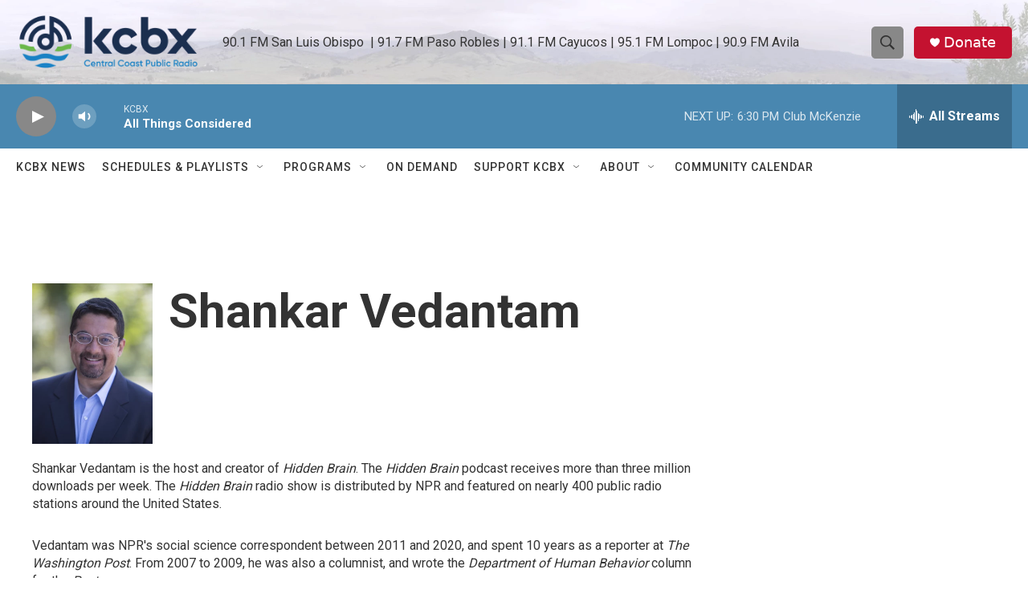

--- FILE ---
content_type: text/html; charset=utf-8
request_url: https://www.google.com/recaptcha/api2/aframe
body_size: 183
content:
<!DOCTYPE HTML><html><head><meta http-equiv="content-type" content="text/html; charset=UTF-8"></head><body><script nonce="iWtRZ9npcv6HN-_Z1vFxrA">/** Anti-fraud and anti-abuse applications only. See google.com/recaptcha */ try{var clients={'sodar':'https://pagead2.googlesyndication.com/pagead/sodar?'};window.addEventListener("message",function(a){try{if(a.source===window.parent){var b=JSON.parse(a.data);var c=clients[b['id']];if(c){var d=document.createElement('img');d.src=c+b['params']+'&rc='+(localStorage.getItem("rc::a")?sessionStorage.getItem("rc::b"):"");window.document.body.appendChild(d);sessionStorage.setItem("rc::e",parseInt(sessionStorage.getItem("rc::e")||0)+1);localStorage.setItem("rc::h",'1768610110457');}}}catch(b){}});window.parent.postMessage("_grecaptcha_ready", "*");}catch(b){}</script></body></html>